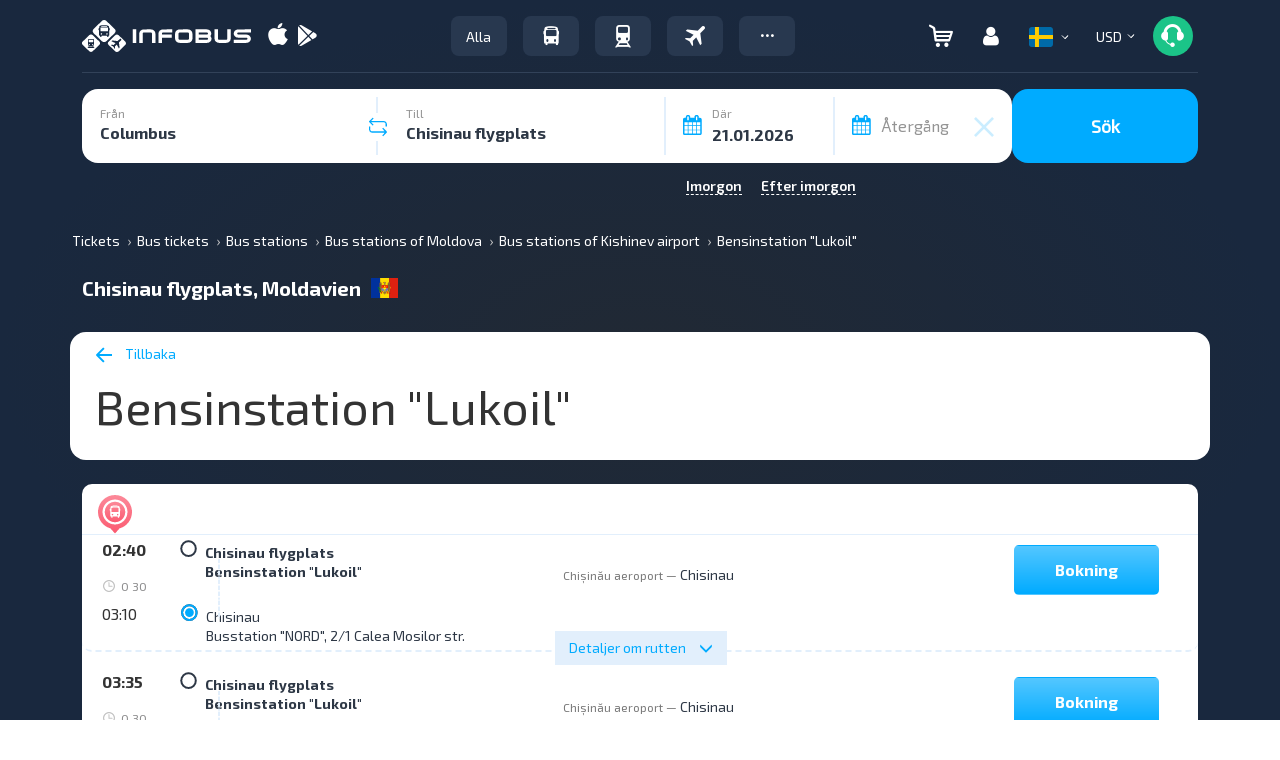

--- FILE ---
content_type: application/javascript
request_url: https://infobus.eu/js/firebase-export.js
body_size: 795
content:
// Import the functions you need from the SDKs you need
import { initializeApp } from "https://www.gstatic.com/firebasejs/11.0.2/firebase-app.js";
import { getMessaging, getToken } from "https://www.gstatic.com/firebasejs/11.0.2/firebase-messaging.js";

// Your web app's Firebase configuration
const firebaseConfig = {
    apiKey: "AIzaSyBI7A9w7IPIi96mTrY6-jeqW7HEtQshxSo",
    authDomain: "infobus-web.firebaseapp.com",
    projectId: "infobus-web",
    storageBucket: "infobus-web.firebasestorage.app",
    messagingSenderId: "1043541420964",
    appId: "1:1043541420964:web:b6729e9e0654471604af31",
    measurementId: "G-FMHJJ867Y0"
};

// Initialize Firebase
window.firebaseSpace = {};
window.firebaseSpace.firebaseApp = initializeApp(firebaseConfig);
window.firebaseSpace.getMessaging = getMessaging;
window.firebaseSpace.messaging = getMessaging(window.firebaseSpace.firebaseApp);
window.firebaseSpace.getToken = getToken;

--- FILE ---
content_type: image/svg+xml
request_url: https://infobus.eu/img/infobus_7/form/form-cross-icon.svg
body_size: 450
content:
<svg xmlns="http://www.w3.org/2000/svg" viewBox="0 0 22 22"><defs><style>.cls-1{fill:#00abff;}</style></defs><title>cross</title><g id="Слой_2" data-name="Слой 2"><g id="Слой_1-2" data-name="Слой 1"><line class="cls-1" x1="1.01" y1="1.01" x2="20.99" y2="20.99"/><rect class="cls-1" x="9.57" y="-3.13" width="2.85" height="28.26" transform="translate(-4.56 11) rotate(-45)"/><line class="cls-1" x1="20.99" y1="1.01" x2="1.01" y2="20.99"/><rect class="cls-1" x="-3.13" y="9.57" width="28.26" height="2.85" transform="translate(-4.56 11) rotate(-45)"/></g></g></svg>

--- FILE ---
content_type: image/svg+xml
request_url: https://infobus.eu/img/flags/4x3/se.svg
body_size: 577
content:
<?xml version="1.0" encoding="UTF-8" standalone="no"?>
<!-- Created with Sodipodi ("http://www.sodipodi.com/") -->
<svg id="svg589" xmlns:rdf="http://www.w3.org/1999/02/22-rdf-syntax-ns#" xmlns="http://www.w3.org/2000/svg" height="480" width="640" version="1.1" xmlns:cc="http://creativecommons.org/ns#" xmlns:dc="http://purl.org/dc/elements/1.1/">
 <metadata id="metadata3065">
  <rdf:RDF>
   <cc:Work rdf:about="">
    <dc:format>image/svg+xml</dc:format>
    <dc:type rdf:resource="http://purl.org/dc/dcmitype/StillImage"/>
   </cc:Work>
  </rdf:RDF>
 </metadata>
 <defs id="defs591">
  <clipPath id="clipPath15333" clipPathUnits="userSpaceOnUse">
   <rect id="rect15335" fill-opacity="0.67" height="512" width="682.67" y=".0000090621" x="-53.421"/>
  </clipPath>
 </defs>
 <g id="flag" clip-path="url(#clipPath15333)" transform="matrix(.9375 0 0 .9375 50.082 -.0000084958)">
  <g id="g558" fill-rule="evenodd" stroke-width="1pt" transform="matrix(2.9257 0 0 2.9257 -745.33 -969.48)">
   <rect id="rect552" height="70" width="87.5" y="331.47" x="213.36" fill="#006aa7"/>
   <rect id="rect553" height="70" width="87.5" y="436.36" x="213.36" fill="#006aa7"/>
   <rect id="rect554" height="35" width="87.5" y="401.43" x="213.36" fill="#fecc00"/>
   <rect id="rect556" height="175" width="35" y="331.37" x="300.5" fill="#fecc00"/>
   <rect id="rect557" height="35" width="157.5" y="401.44" x="334.39" fill="#fecc00"/>
   <rect id="rect558" height="70" width="157.5" y="436.37" x="335.47" fill="#006aa7"/>
   <rect id="rect559" height="70" width="157.5" y="331.47" x="335.47" fill="#006aa7"/>
  </g>
 </g>
</svg>
